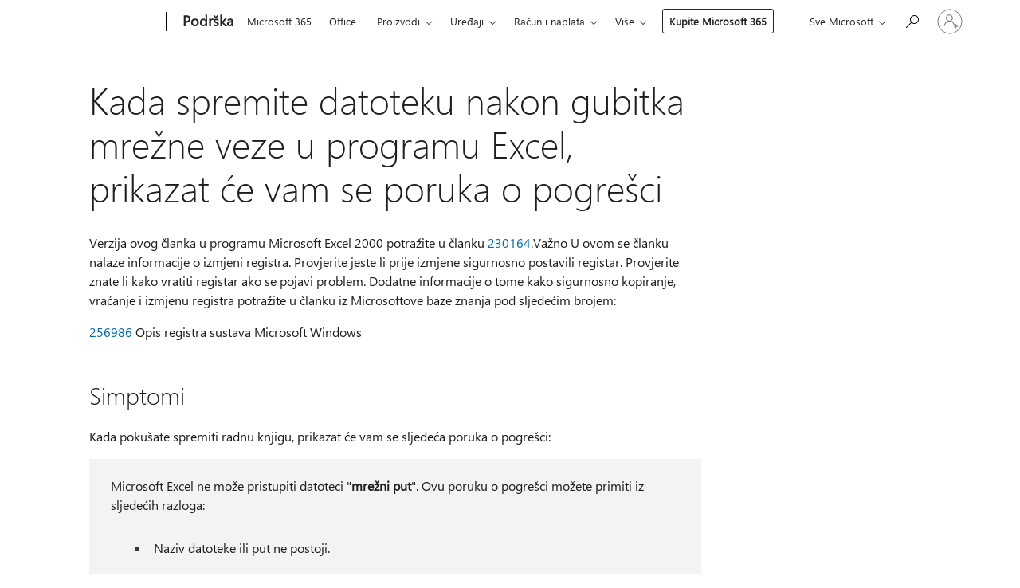

--- FILE ---
content_type: text/html; charset=utf-8
request_url: https://login.microsoftonline.com/common/oauth2/v2.0/authorize?client_id=ee272b19-4411-433f-8f28-5c13cb6fd407&redirect_uri=https%3A%2F%2Fsupport.microsoft.com%2Fsignin-oidc&response_type=code%20id_token&scope=openid%20profile%20offline_access&response_mode=form_post&nonce=639047752661943488.ZTg5ZjAwY2QtMGZjZC00OTg5LWJlNWUtN2MxNWI5NzY0NmE1ZGUxY2QyNTgtOTIxNi00ODc2LTkwYzktODhkODU0Mjg2Zjdm&prompt=none&nopa=2&state=CfDJ8MF9taR5d3RHoynoKQkxN0CaSXiF_-JqXzf17PQTaapaRpGG9F-y6MpPdaLFPlKHjShRM33B5KkYINs_hFMcIgXkjSh7LVf-_0A5kHbQbF-gPapbZc_vOCtE1GShK8oVppaVzFSEgqRKaFikcOziQJR-_j7hPpQYNpy7RET_PkhD7rmUbEbLxDNgQ9jjoCQz2zswmFmAIvm_cegRyflOT7jPZ-gYFodp-3Fkv7-Hn7M_tdiVUivFAk3ldO7uN6pKHNmRveFNARTFoGBFweeY0O4q5kWjuMq-L51n8gAGOz2rwYoNWM8KDG49QGRy0zoNuiHFj8mHhgcU4CaLXlZeee1TT6DIOi9Q5Ksv1vUOcGi3&x-client-SKU=ID_NET8_0&x-client-ver=8.12.1.0&sso_reload=true
body_size: 10000
content:


<!-- Copyright (C) Microsoft Corporation. All rights reserved. -->
<!DOCTYPE html>
<html>
<head>
    <title>Redirecting</title>
    <meta http-equiv="Content-Type" content="text/html; charset=UTF-8">
    <meta http-equiv="X-UA-Compatible" content="IE=edge">
    <meta name="viewport" content="width=device-width, initial-scale=1.0, maximum-scale=2.0, user-scalable=yes">
    <meta http-equiv="Pragma" content="no-cache">
    <meta http-equiv="Expires" content="-1">
    <meta name="PageID" content="FetchSessions" />
    <meta name="SiteID" content="" />
    <meta name="ReqLC" content="1033" />
    <meta name="LocLC" content="en-US" />

    
<meta name="robots" content="none" />

<script type="text/javascript" nonce='VO_eCV_cA9c505jFDGa2iA'>//<![CDATA[
$Config={"urlGetCredentialType":"https://login.microsoftonline.com/common/GetCredentialType?mkt=en-US","urlGoToAADError":"https://login.live.com/oauth20_authorize.srf?client_id=ee272b19-4411-433f-8f28-5c13cb6fd407\u0026scope=openid+profile+offline_access\u0026redirect_uri=https%3a%2f%2fsupport.microsoft.com%2fsignin-oidc\u0026response_type=code+id_token\u0026state=[base64]\u0026response_mode=form_post\u0026nonce=639047752661943488.ZTg5ZjAwY2QtMGZjZC00OTg5LWJlNWUtN2MxNWI5NzY0NmE1ZGUxY2QyNTgtOTIxNi00ODc2LTkwYzktODhkODU0Mjg2Zjdm\u0026prompt=none\u0026x-client-SKU=ID_NET8_0\u0026x-client-Ver=8.12.1.0\u0026uaid=59bab2b13c3f40fc910413855ed031c0\u0026msproxy=1\u0026issuer=mso\u0026tenant=common\u0026ui_locales=en-US\u0026epctrc=0%2bVhMasOMKDfooCuZiN1VmO45GA%2bwC4a%2bHBYWtIViQw%3d8%3a1%3aCANARY%3aG9xRCVemdYFH2mOhszDGVk%2fqvO1nS0TlNHE4Yd25dv4%3d\u0026epct=[base64]\u0026jshs=0\u0026nopa=2","urlAppError":"https://support.microsoft.com/signin-oidc","oAppRedirectErrorPostParams":{"error":"interaction_required","error_description":"Session information is not sufficient for single-sign-on.","state":"[base64]"},"iMaxStackForKnockoutAsyncComponents":10000,"fShowButtons":true,"urlCdn":"https://aadcdn.msauth.net/shared/1.0/","urlDefaultFavicon":"https://aadcdn.msauth.net/shared/1.0/content/images/favicon_a_eupayfgghqiai7k9sol6lg2.ico","urlPost":"/common/login","iPawnIcon":0,"sPOST_Username":"","fEnableNumberMatching":true,"sFT":"[base64]","sFTName":"flowToken","sCtx":"[base64]","fEnableOneDSClientTelemetry":true,"urlReportPageLoad":"https://login.microsoftonline.com/common/instrumentation/reportpageload?mkt=en-US","dynamicTenantBranding":null,"staticTenantBranding":null,"oAppCobranding":{},"iBackgroundImage":4,"arrSessions":[],"urlMsaStaticMeControl":"https://login.live.com/Me.htm?v=3","fApplicationInsightsEnabled":false,"iApplicationInsightsEnabledPercentage":0,"urlSetDebugMode":"https://login.microsoftonline.com/common/debugmode","fEnableCssAnimation":true,"fDisableAnimationIfAnimationEndUnsupported":true,"fSsoFeasible":true,"fAllowGrayOutLightBox":true,"fProvideV2SsoImprovements":true,"fUseMsaSessionState":true,"fIsRemoteNGCSupported":true,"urlLogin":"https://login.microsoftonline.com/common/reprocess?ctx=[base64]","urlDssoStatus":"https://login.microsoftonline.com/common/instrumentation/dssostatus","iSessionPullType":3,"fUseSameSite":true,"iAllowedIdentities":2,"isGlobalTenant":true,"uiflavor":1001,"fShouldPlatformKeyBeSuppressed":true,"fLoadStringCustomizationPromises":true,"fUseAlternateTextForSwitchToCredPickerLink":true,"fOfflineAccountVisible":false,"fEnableUserStateFix":true,"fShowAccessPassPeek":true,"fUpdateSessionPollingLogic":true,"fEnableShowPickerCredObservable":true,"fFetchSessionsSkipDsso":true,"fIsCiamUserFlowUxNewLogicEnabled":true,"fUseNonMicrosoftDefaultBrandingForCiam":true,"sCompanyDisplayName":"Microsoft Services","fRemoveCustomCss":true,"fFixUICrashForApiRequestHandler":true,"fShowUpdatedKoreanPrivacyFooter":true,"fUsePostCssHotfix":true,"fFixUserFlowBranding":true,"fEnablePasskeyNullFix":true,"fEnableRefreshCookiesFix":true,"fEnableWebNativeBridgeInterstitialUx":true,"fEnableWindowParentingFix":true,"fEnableNativeBridgeErrors":true,"urlAcmaServerPath":"https://login.microsoftonline.com","sTenantId":"common","sMkt":"en-US","fIsDesktop":true,"fUpdateConfigInit":true,"fLogDisallowedCssProperties":true,"fDisallowExternalFonts":true,"scid":1013,"hpgact":1800,"hpgid":7,"apiCanary":"[base64]","canary":"0+VhMasOMKDfooCuZiN1VmO45GA+wC4a+HBYWtIViQw=8:1:CANARY:G9xRCVemdYFH2mOhszDGVk/qvO1nS0TlNHE4Yd25dv4=","sCanaryTokenName":"canary","fSkipRenderingNewCanaryToken":false,"fEnableNewCsrfProtection":true,"correlationId":"59bab2b1-3c3f-40fc-9104-13855ed031c0","sessionId":"ec9f58cc-d96b-440f-b7ec-ff3a48f76700","sRingId":"R4","locale":{"mkt":"en-US","lcid":1033},"slMaxRetry":2,"slReportFailure":true,"strings":{"desktopsso":{"authenticatingmessage":"Trying to sign you in"}},"enums":{"ClientMetricsModes":{"None":0,"SubmitOnPost":1,"SubmitOnRedirect":2,"InstrumentPlt":4}},"urls":{"instr":{"pageload":"https://login.microsoftonline.com/common/instrumentation/reportpageload","dssostatus":"https://login.microsoftonline.com/common/instrumentation/dssostatus"}},"browser":{"ltr":1,"Chrome":1,"_Mac":1,"_M131":1,"_D0":1,"Full":1,"RE_WebKit":1,"b":{"name":"Chrome","major":131,"minor":0},"os":{"name":"OSX","version":"10.15.7"},"V":"131.0"},"watson":{"url":"/common/handlers/watson","bundle":"https://aadcdn.msauth.net/ests/2.1/content/cdnbundles/watson.min_q5ptmu8aniymd4ftuqdkda2.js","sbundle":"https://aadcdn.msauth.net/ests/2.1/content/cdnbundles/watsonsupportwithjquery.3.5.min_dc940oomzau4rsu8qesnvg2.js","fbundle":"https://aadcdn.msauth.net/ests/2.1/content/cdnbundles/frameworksupport.min_oadrnc13magb009k4d20lg2.js","resetErrorPeriod":5,"maxCorsErrors":-1,"maxInjectErrors":5,"maxErrors":10,"maxTotalErrors":3,"expSrcs":["https://login.microsoftonline.com","https://aadcdn.msauth.net/","https://aadcdn.msftauth.net/",".login.microsoftonline.com"],"envErrorRedirect":true,"envErrorUrl":"/common/handlers/enverror"},"loader":{"cdnRoots":["https://aadcdn.msauth.net/","https://aadcdn.msftauth.net/"],"logByThrowing":true},"serverDetails":{"slc":"ProdSlices","dc":"SCUS","ri":"SN4XXXX","ver":{"v":[2,1,23228,7]},"rt":"2026-01-23T14:27:47","et":12},"clientEvents":{"enabled":true,"telemetryEnabled":true,"useOneDSEventApi":true,"flush":60000,"autoPost":true,"autoPostDelay":1000,"minEvents":1,"maxEvents":1,"pltDelay":500,"appInsightsConfig":{"instrumentationKey":"69adc3c768bd4dc08c19416121249fcc-66f1668a-797b-4249-95e3-6c6651768c28-7293","webAnalyticsConfiguration":{"autoCapture":{"jsError":true}}},"defaultEventName":"IDUX_ESTSClientTelemetryEvent_WebWatson","serviceID":3,"endpointUrl":""},"fApplyAsciiRegexOnInput":true,"country":"US","fBreakBrandingSigninString":true,"bsso":{"states":{"START":"start","INPROGRESS":"in-progress","END":"end","END_SSO":"end-sso","END_USERS":"end-users"},"nonce":"AwABEgEAAAADAOz_BQD0_8DVViZPZOyJKBMcMYfusUWROPwYCttC25xvFV0TcofDIh66JMd-I_uQHurojlUYSGbPsdMugsgDxbpeY7dwh7cgAA","overallTimeoutMs":4000,"telemetry":{"type":"ChromeSsoTelemetry","nonce":"AwABDwEAAAADAOz_BQD0_7w_yp1GJ6nfikQElKxG2lEPWWEgK1fi80vEKXWEwMK5TGBRjS-sIAefucM7fUyYzYizdM6AZbBFZRPxiNJuYmlc2p7xD-nS1z9gxgOFXpLsIAA","reportStates":[]},"redirectEndStates":["end"],"cookieNames":{"aadSso":"AADSSO","winSso":"ESTSSSO","ssoTiles":"ESTSSSOTILES","ssoPulled":"SSOCOOKIEPULLED","userList":"ESTSUSERLIST"},"type":"chrome","reason":"Pull suppressed because it was already attempted and the current URL was reloaded."},"urlNoCookies":"https://login.microsoftonline.com/cookiesdisabled","fTrimChromeBssoUrl":true,"inlineMode":5,"fShowCopyDebugDetailsLink":true,"fTenantBrandingCdnAddEventHandlers":true,"fAddTryCatchForIFrameRedirects":true};
//]]></script> 
<script type="text/javascript" nonce='VO_eCV_cA9c505jFDGa2iA'>//<![CDATA[
!function(){var e=window,r=e.$Debug=e.$Debug||{},t=e.$Config||{};if(!r.appendLog){var n=[],o=0;r.appendLog=function(e){var r=t.maxDebugLog||25,i=(new Date).toUTCString()+":"+e;n.push(o+":"+i),n.length>r&&n.shift(),o++},r.getLogs=function(){return n}}}(),function(){function e(e,r){function t(i){var a=e[i];if(i<n-1){return void(o.r[a]?t(i+1):o.when(a,function(){t(i+1)}))}r(a)}var n=e.length;t(0)}function r(e,r,i){function a(){var e=!!s.method,o=e?s.method:i[0],a=s.extraArgs||[],u=n.$WebWatson;try{
var c=t(i,!e);if(a&&a.length>0){for(var d=a.length,l=0;l<d;l++){c.push(a[l])}}o.apply(r,c)}catch(e){return void(u&&u.submitFromException&&u.submitFromException(e))}}var s=o.r&&o.r[e];return r=r||this,s&&(s.skipTimeout?a():n.setTimeout(a,0)),s}function t(e,r){return Array.prototype.slice.call(e,r?1:0)}var n=window;n.$Do||(n.$Do={"q":[],"r":[],"removeItems":[],"lock":0,"o":[]});var o=n.$Do;o.when=function(t,n){function i(e){r(e,a,s)||o.q.push({"id":e,"c":a,"a":s})}var a=0,s=[],u=1;"function"==typeof n||(a=n,
u=2);for(var c=u;c<arguments.length;c++){s.push(arguments[c])}t instanceof Array?e(t,i):i(t)},o.register=function(e,t,n){if(!o.r[e]){o.o.push(e);var i={};if(t&&(i.method=t),n&&(i.skipTimeout=n),arguments&&arguments.length>3){i.extraArgs=[];for(var a=3;a<arguments.length;a++){i.extraArgs.push(arguments[a])}}o.r[e]=i,o.lock++;try{for(var s=0;s<o.q.length;s++){var u=o.q[s];u.id==e&&r(e,u.c,u.a)&&o.removeItems.push(u)}}catch(e){throw e}finally{if(0===--o.lock){for(var c=0;c<o.removeItems.length;c++){
for(var d=o.removeItems[c],l=0;l<o.q.length;l++){if(o.q[l]===d){o.q.splice(l,1);break}}}o.removeItems=[]}}}},o.unregister=function(e){o.r[e]&&delete o.r[e]}}(),function(e,r){function t(){if(!a){if(!r.body){return void setTimeout(t)}a=!0,e.$Do.register("doc.ready",0,!0)}}function n(){if(!s){if(!r.body){return void setTimeout(n)}t(),s=!0,e.$Do.register("doc.load",0,!0),i()}}function o(e){(r.addEventListener||"load"===e.type||"complete"===r.readyState)&&t()}function i(){
r.addEventListener?(r.removeEventListener("DOMContentLoaded",o,!1),e.removeEventListener("load",n,!1)):r.attachEvent&&(r.detachEvent("onreadystatechange",o),e.detachEvent("onload",n))}var a=!1,s=!1;if("complete"===r.readyState){return void setTimeout(n)}!function(){r.addEventListener?(r.addEventListener("DOMContentLoaded",o,!1),e.addEventListener("load",n,!1)):r.attachEvent&&(r.attachEvent("onreadystatechange",o),e.attachEvent("onload",n))}()}(window,document),function(){function e(){
return f.$Config||f.ServerData||{}}function r(e,r){var t=f.$Debug;t&&t.appendLog&&(r&&(e+=" '"+(r.src||r.href||"")+"'",e+=", id:"+(r.id||""),e+=", async:"+(r.async||""),e+=", defer:"+(r.defer||"")),t.appendLog(e))}function t(){var e=f.$B;if(void 0===d){if(e){d=e.IE}else{var r=f.navigator.userAgent;d=-1!==r.indexOf("MSIE ")||-1!==r.indexOf("Trident/")}}return d}function n(){var e=f.$B;if(void 0===l){if(e){l=e.RE_Edge}else{var r=f.navigator.userAgent;l=-1!==r.indexOf("Edge")}}return l}function o(e){
var r=e.indexOf("?"),t=r>-1?r:e.length,n=e.lastIndexOf(".",t);return e.substring(n,n+v.length).toLowerCase()===v}function i(){var r=e();return(r.loader||{}).slReportFailure||r.slReportFailure||!1}function a(){return(e().loader||{}).redirectToErrorPageOnLoadFailure||!1}function s(){return(e().loader||{}).logByThrowing||!1}function u(e){if(!t()&&!n()){return!1}var r=e.src||e.href||"";if(!r){return!0}if(o(r)){var i,a,s;try{i=e.sheet,a=i&&i.cssRules,s=!1}catch(e){s=!0}if(i&&!a&&s){return!0}
if(i&&a&&0===a.length){return!0}}return!1}function c(){function t(e){g.getElementsByTagName("head")[0].appendChild(e)}function n(e,r,t,n){var u=null;return u=o(e)?i(e):"script"===n.toLowerCase()?a(e):s(e,n),r&&(u.id=r),"function"==typeof u.setAttribute&&(u.setAttribute("crossorigin","anonymous"),t&&"string"==typeof t&&u.setAttribute("integrity",t)),u}function i(e){var r=g.createElement("link");return r.rel="stylesheet",r.type="text/css",r.href=e,r}function a(e){
var r=g.createElement("script"),t=g.querySelector("script[nonce]");if(r.type="text/javascript",r.src=e,r.defer=!1,r.async=!1,t){var n=t.nonce||t.getAttribute("nonce");r.setAttribute("nonce",n)}return r}function s(e,r){var t=g.createElement(r);return t.src=e,t}function d(e,r){if(e&&e.length>0&&r){for(var t=0;t<e.length;t++){if(-1!==r.indexOf(e[t])){return!0}}}return!1}function l(r){if(e().fTenantBrandingCdnAddEventHandlers){var t=d(E,r)?E:b;if(!(t&&t.length>1)){return r}for(var n=0;n<t.length;n++){
if(-1!==r.indexOf(t[n])){var o=t[n+1<t.length?n+1:0],i=r.substring(t[n].length);return"https://"!==t[n].substring(0,"https://".length)&&(o="https://"+o,i=i.substring("https://".length)),o+i}}return r}if(!(b&&b.length>1)){return r}for(var a=0;a<b.length;a++){if(0===r.indexOf(b[a])){return b[a+1<b.length?a+1:0]+r.substring(b[a].length)}}return r}function f(e,t,n,o){if(r("[$Loader]: "+(L.failMessage||"Failed"),o),w[e].retry<y){return w[e].retry++,h(e,t,n),void c._ReportFailure(w[e].retry,w[e].srcPath)}n&&n()}
function v(e,t,n,o){if(u(o)){return f(e,t,n,o)}r("[$Loader]: "+(L.successMessage||"Loaded"),o),h(e+1,t,n);var i=w[e].onSuccess;"function"==typeof i&&i(w[e].srcPath)}function h(e,o,i){if(e<w.length){var a=w[e];if(!a||!a.srcPath){return void h(e+1,o,i)}a.retry>0&&(a.srcPath=l(a.srcPath),a.origId||(a.origId=a.id),a.id=a.origId+"_Retry_"+a.retry);var s=n(a.srcPath,a.id,a.integrity,a.tagName);s.onload=function(){v(e,o,i,s)},s.onerror=function(){f(e,o,i,s)},s.onreadystatechange=function(){
"loaded"===s.readyState?setTimeout(function(){v(e,o,i,s)},500):"complete"===s.readyState&&v(e,o,i,s)},t(s),r("[$Loader]: Loading '"+(a.srcPath||"")+"', id:"+(a.id||""))}else{o&&o()}}var p=e(),y=p.slMaxRetry||2,m=p.loader||{},b=m.cdnRoots||[],E=m.tenantBrandingCdnRoots||[],L=this,w=[];L.retryOnError=!0,L.successMessage="Loaded",L.failMessage="Error",L.Add=function(e,r,t,n,o,i){e&&w.push({"srcPath":e,"id":r,"retry":n||0,"integrity":t,"tagName":o||"script","onSuccess":i})},L.AddForReload=function(e,r){
var t=e.src||e.href||"";L.Add(t,"AddForReload",e.integrity,1,e.tagName,r)},L.AddIf=function(e,r,t){e&&L.Add(r,t)},L.Load=function(e,r){h(0,e,r)}}var d,l,f=window,g=f.document,v=".css";c.On=function(e,r,t){if(!e){throw"The target element must be provided and cannot be null."}r?c.OnError(e,t):c.OnSuccess(e,t)},c.OnSuccess=function(e,t){if(!e){throw"The target element must be provided and cannot be null."}if(u(e)){return c.OnError(e,t)}var n=e.src||e.href||"",o=i(),s=a();r("[$Loader]: Loaded",e);var d=new c
;d.failMessage="Reload Failed",d.successMessage="Reload Success",d.Load(null,function(){if(o){throw"Unexpected state. ResourceLoader.Load() failed despite initial load success. ['"+n+"']"}s&&(document.location.href="/error.aspx?err=504")})},c.OnError=function(e,t){var n=e.src||e.href||"",o=i(),s=a();if(!e){throw"The target element must be provided and cannot be null."}r("[$Loader]: Failed",e);var u=new c;u.failMessage="Reload Failed",u.successMessage="Reload Success",u.AddForReload(e,t),
u.Load(null,function(){if(o){throw"Failed to load external resource ['"+n+"']"}s&&(document.location.href="/error.aspx?err=504")}),c._ReportFailure(0,n)},c._ReportFailure=function(e,r){if(s()&&!t()){throw"[Retry "+e+"] Failed to load external resource ['"+r+"'], reloading from fallback CDN endpoint"}},f.$Loader=c}(),function(){function e(){if(!E){var e=new h.$Loader;e.AddIf(!h.jQuery,y.sbundle,"WebWatson_DemandSupport"),y.sbundle=null,delete y.sbundle,e.AddIf(!h.$Api,y.fbundle,"WebWatson_DemandFramework"),
y.fbundle=null,delete y.fbundle,e.Add(y.bundle,"WebWatson_DemandLoaded"),e.Load(r,t),E=!0}}function r(){if(h.$WebWatson){if(h.$WebWatson.isProxy){return void t()}m.when("$WebWatson.full",function(){for(;b.length>0;){var e=b.shift();e&&h.$WebWatson[e.cmdName].apply(h.$WebWatson,e.args)}})}}function t(){if(!h.$WebWatson||h.$WebWatson.isProxy){if(!L&&JSON){try{var e=new XMLHttpRequest;e.open("POST",y.url),e.setRequestHeader("Accept","application/json"),
e.setRequestHeader("Content-Type","application/json; charset=UTF-8"),e.setRequestHeader("canary",p.apiCanary),e.setRequestHeader("client-request-id",p.correlationId),e.setRequestHeader("hpgid",p.hpgid||0),e.setRequestHeader("hpgact",p.hpgact||0);for(var r=-1,t=0;t<b.length;t++){if("submit"===b[t].cmdName){r=t;break}}var o=b[r]?b[r].args||[]:[],i={"sr":y.sr,"ec":"Failed to load external resource [Core Watson files]","wec":55,"idx":1,"pn":p.pgid||"","sc":p.scid||0,"hpg":p.hpgid||0,
"msg":"Failed to load external resource [Core Watson files]","url":o[1]||"","ln":0,"ad":0,"an":!1,"cs":"","sd":p.serverDetails,"ls":null,"diag":v(y)};e.send(JSON.stringify(i))}catch(e){}L=!0}y.loadErrorUrl&&window.location.assign(y.loadErrorUrl)}n()}function n(){b=[],h.$WebWatson=null}function o(r){return function(){var t=arguments;b.push({"cmdName":r,"args":t}),e()}}function i(){var e=["foundException","resetException","submit"],r=this;r.isProxy=!0;for(var t=e.length,n=0;n<t;n++){var i=e[n];i&&(r[i]=o(i))}
}function a(e,r,t,n,o,i,a){var s=h.event;return i||(i=l(o||s,a?a+2:2)),h.$Debug&&h.$Debug.appendLog&&h.$Debug.appendLog("[WebWatson]:"+(e||"")+" in "+(r||"")+" @ "+(t||"??")),$.submit(e,r,t,n,o||s,i,a)}function s(e,r){return{"signature":e,"args":r,"toString":function(){return this.signature}}}function u(e){for(var r=[],t=e.split("\n"),n=0;n<t.length;n++){r.push(s(t[n],[]))}return r}function c(e){for(var r=[],t=e.split("\n"),n=0;n<t.length;n++){var o=s(t[n],[]);t[n+1]&&(o.signature+="@"+t[n+1],n++),r.push(o)
}return r}function d(e){if(!e){return null}try{if(e.stack){return u(e.stack)}if(e.error){if(e.error.stack){return u(e.error.stack)}}else if(window.opera&&e.message){return c(e.message)}}catch(e){}return null}function l(e,r){var t=[];try{for(var n=arguments.callee;r>0;){n=n?n.caller:n,r--}for(var o=0;n&&o<w;){var i="InvalidMethod()";try{i=n.toString()}catch(e){}var a=[],u=n.args||n.arguments;if(u){for(var c=0;c<u.length;c++){a[c]=u[c]}}t.push(s(i,a)),n=n.caller,o++}}catch(e){t.push(s(e.toString(),[]))}
var l=d(e);return l&&(t.push(s("--- Error Event Stack -----------------",[])),t=t.concat(l)),t}function f(e){if(e){try{var r=/function (.{1,})\(/,t=r.exec(e.constructor.toString());return t&&t.length>1?t[1]:""}catch(e){}}return""}function g(e){if(e){try{if("string"!=typeof e&&JSON&&JSON.stringify){var r=f(e),t=JSON.stringify(e);return t&&"{}"!==t||(e.error&&(e=e.error,r=f(e)),(t=JSON.stringify(e))&&"{}"!==t||(t=e.toString())),r+":"+t}}catch(e){}}return""+(e||"")}function v(e){var r=[];try{
if(jQuery?(r.push("jQuery v:"+jQuery().jquery),jQuery.easing?r.push("jQuery.easing:"+JSON.stringify(jQuery.easing)):r.push("jQuery.easing is not defined")):r.push("jQuery is not defined"),e&&e.expectedVersion&&r.push("Expected jQuery v:"+e.expectedVersion),m){var t,n="";for(t=0;t<m.o.length;t++){n+=m.o[t]+";"}for(r.push("$Do.o["+n+"]"),n="",t=0;t<m.q.length;t++){n+=m.q[t].id+";"}r.push("$Do.q["+n+"]")}if(h.$Debug&&h.$Debug.getLogs){var o=h.$Debug.getLogs();o&&o.length>0&&(r=r.concat(o))}if(b){
for(var i=0;i<b.length;i++){var a=b[i];if(a&&"submit"===a.cmdName){try{if(JSON&&JSON.stringify){var s=JSON.stringify(a);s&&r.push(s)}}catch(e){r.push(g(e))}}}}}catch(e){r.push(g(e))}return r}var h=window,p=h.$Config||{},y=p.watson,m=h.$Do;if(!h.$WebWatson&&y){var b=[],E=!1,L=!1,w=10,$=h.$WebWatson=new i;$.CB={},$._orgErrorHandler=h.onerror,h.onerror=a,$.errorHooked=!0,m.when("jQuery.version",function(e){y.expectedVersion=e}),m.register("$WebWatson")}}(),function(){function e(e,r){
for(var t=r.split("."),n=t.length,o=0;o<n&&null!==e&&void 0!==e;){e=e[t[o++]]}return e}function r(r){var t=null;return null===u&&(u=e(i,"Constants")),null!==u&&r&&(t=e(u,r)),null===t||void 0===t?"":t.toString()}function t(t){var n=null;return null===a&&(a=e(i,"$Config.strings")),null!==a&&t&&(n=e(a,t.toLowerCase())),null!==n&&void 0!==n||(n=r(t)),null===n||void 0===n?"":n.toString()}function n(e,r){var n=null;return e&&r&&r[e]&&(n=t("errors."+r[e])),n||(n=t("errors."+e)),n||(n=t("errors."+c)),n||(n=t(c)),n}
function o(t){var n=null;return null===s&&(s=e(i,"$Config.urls")),null!==s&&t&&(n=e(s,t.toLowerCase())),null!==n&&void 0!==n||(n=r(t)),null===n||void 0===n?"":n.toString()}var i=window,a=null,s=null,u=null,c="GENERIC_ERROR";i.GetString=t,i.GetErrorString=n,i.GetUrl=o}(),function(){var e=window,r=e.$Config||{};e.$B=r.browser||{}}(),function(){function e(e,r,t){e&&e.addEventListener?e.addEventListener(r,t):e&&e.attachEvent&&e.attachEvent("on"+r,t)}function r(r,t){e(document.getElementById(r),"click",t)}
function t(r,t){var n=document.getElementsByName(r);n&&n.length>0&&e(n[0],"click",t)}var n=window;n.AddListener=e,n.ClickEventListenerById=r,n.ClickEventListenerByName=t}();
//]]></script> 
<script type="text/javascript" nonce='VO_eCV_cA9c505jFDGa2iA'>//<![CDATA[
!function(t,e){!function(){var n=e.getElementsByTagName("head")[0];n&&n.addEventListener&&(n.addEventListener("error",function(e){null!==e.target&&"cdn"===e.target.getAttribute("data-loader")&&t.$Loader.OnError(e.target)},!0),n.addEventListener("load",function(e){null!==e.target&&"cdn"===e.target.getAttribute("data-loader")&&t.$Loader.OnSuccess(e.target)},!0))}()}(window,document);
//]]></script>
    <script type="text/javascript" nonce='VO_eCV_cA9c505jFDGa2iA'>
        ServerData = $Config;
    </script>

    <script data-loader="cdn" crossorigin="anonymous" src="https://aadcdn.msauth.net/shared/1.0/content/js/FetchSessions_Core_Zrgqf3NDZY6QoRSGjvZAAQ2.js" integrity='sha384-ZiCm7FNkvHCzGABuQsNqI+NbQpuukT8O8DH+5NRo+GBSrdhUPzoMJLcFvVj8ky+R' nonce='VO_eCV_cA9c505jFDGa2iA'></script>

</head>
<body data-bind="defineGlobals: ServerData" style="display: none">
</body>
</html>